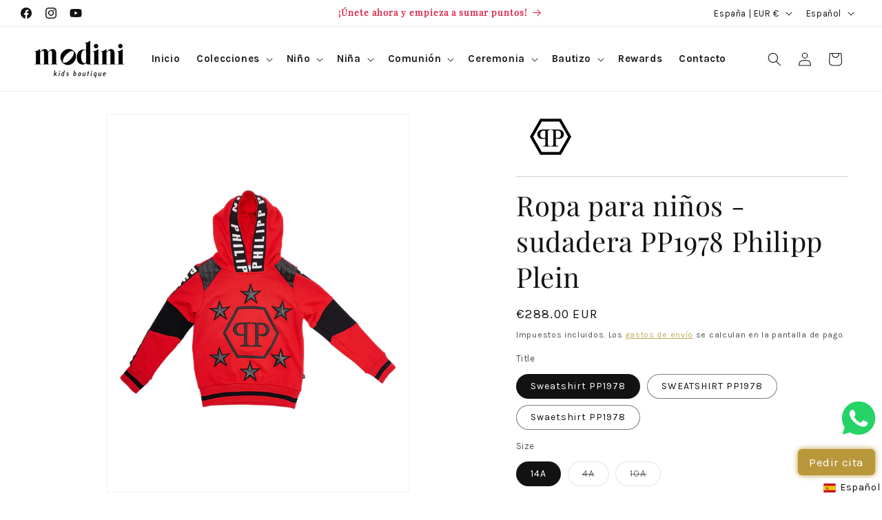

--- FILE ---
content_type: text/html; charset=UTF-8
request_url: https://beeapp.me/whatsapp/ajaxLoadWhatsapp?shop=modinishop.myshopify.com
body_size: 581
content:
 <!-- Frontend Test --->
<style>
    #whas-ap-fl-b {
        position: fixed;
        bottom: 80px;
            right: 10px;
            z-index: 9999999999999999 !important;
    }

    #whas-ap-fl-b img{
        opacity: 1!important;
        background: none!important;
    }

    
    </style>

    <script>
        var whatsappElement = document.querySelector('#whas-ap-fl-b a');
        if (whatsappElement) {
            var currentUrl = window.location.href;
            var wText = currentUrl +"%0D%0A%0D%0ATengo algunas preguntas. ¿Puede usted ayudarme?";
            var currentHref = whatsappElement.getAttribute('href');
            whatsappElement.setAttribute('href', currentHref + wText);
        }
    </script>


<div id="whas-ap-fl-b">
    <a target="_blank" href="https://wa.me/34669403894?text=Tengo algunas preguntas. ¿Puede usted ayudarme?">
        <img width="48px" style="width: 48px!important" alt="Whatsapp" src="https://beeapp.me//image/whatsapp/green.png">
    </a>
</div>